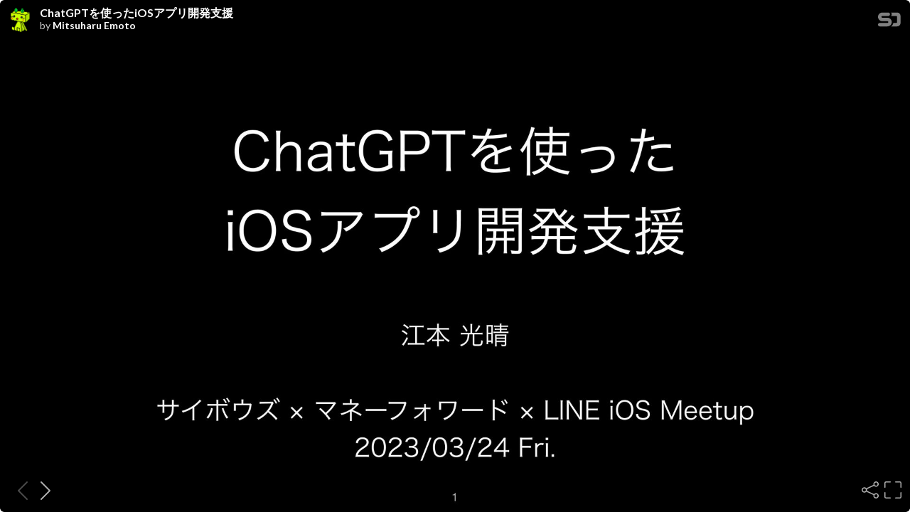

--- FILE ---
content_type: text/html; charset=utf-8
request_url: https://speakerdeck.com/player/954965090b934295ab7d50e2c528a170
body_size: 4615
content:
<!DOCTYPE html>
<html lang="en">
<head>
  <title>ChatGPTを使ったiOSアプリ開発支援 - Speaker Deck</title>
  <link rel="stylesheet" href="https://d1eu30co0ohy4w.cloudfront.net/assets/player-b52f917642868149b1685a3469939a5471cd9bdad1853c4b20d550d949a2f38c.css" />
  <script src="https://d1eu30co0ohy4w.cloudfront.net/assets/js/player-ee96c5c26068fbdf2c22.js"></script>
  <meta name="accent-color" content="#009287">
    <meta name="stats-owner_id" content="543782" />
  <meta name="stats-talk_id" content="1010018" />
  <meta name="stats-view_type" content="player" />
  <meta name="stats-origin_referrer" />

    <link rel="canonical" href="https://speakerdeck.com/mitsuharu/chatgptwoshi-tutaiosahurikai-fa-zhi-yuan" />

  <meta name="viewport" content="user-scalable=no, width=device-width, initial-scale=1, maximum-scale=1">
</head>
<body>
  <div id="player" class="slides" data-referer="" data-host="">
    
    <div class="sd-player state-initial js-sd-player" data-start-slide="0" data-url="https://speakerdeck.com/mitsuharu/chatgptwoshi-tutaiosahurikai-fa-zhi-yuan" data-ratio="1.7777777777777777">
        <div class="sd-player-title">
          <div class="sd-player-avatar">
            <a target="_parent" aria-label="SpeakerDeck profile page for Mitsuharu Emoto" href="https://speakerdeck.com/mitsuharu"><img width="47" height="47" class="avatar " loading="eager" alt="Avatar for Mitsuharu Emoto" src="https://secure.gravatar.com/avatar/5d95a75ed92ce3e355be54b5bb2c2ca0?s=47" /></a>
          </div>
          <div class="sd-player-title-name"><a class="sd-player-title-link" target="_parent" href="https://speakerdeck.com/mitsuharu/chatgptwoshi-tutaiosahurikai-fa-zhi-yuan">ChatGPTを使ったiOSアプリ開発支援</a></div>
          <div class="sd-player-title-author">by <a class="sd-player-title-link" target="_parent" href="https://speakerdeck.com/mitsuharu">Mitsuharu Emoto</a></div>
          <div class="sd-player-title-mark">
            <a target="_parent" aria-label="SpeakerDeck Homepage" href="https://speakerdeck.com/"><img alt="Speaker Deck" src="https://d1eu30co0ohy4w.cloudfront.net/assets/mark-white-8d908558fe78e8efc8118c6fe9b9b1a9846b182c503bdc6902f97df4ddc9f3af.svg" /></a>
          </div>
        </div>

      <div id="sd-player-links" class="sd-player-links"></div>
      <button type="button" class="sd-player-link-badge js-sd-player-link-badge" hidden>
        <span class="sd-player-link-badge-icon">
          <svg class="icon icon-link-45deg icon-badge"><use xlink:href="/icons/icons.svg?v=2025-12-28#icon-link-45deg"></use></svg>
        </span>
        <span class="sd-player-link-badge-count js-sd-player-link-badge-count"></span>
      </button>
      <div class="sd-player-link-modal js-sd-player-link-modal" hidden>
        <div class="sd-player-link-modal-overlay js-sd-player-link-modal-overlay"></div>
        <div class="sd-player-link-modal-content">
          <button type="button" class="sd-player-link-modal-close js-sd-player-link-modal-close">&times;</button>
          <div class="sd-player-link-modal-input-group">
            <input type="text" class="sd-player-link-modal-url js-sd-player-link-modal-url" readonly>
          </div>
          <div class="sd-player-link-modal-buttons">
            <button type="button" class="sd-player-link-modal-btn sd-player-link-modal-copy js-sd-player-link-modal-copy">Copy</button>
            <button type="button" class="sd-player-link-modal-btn sd-player-link-modal-open js-sd-player-link-modal-open">Open</button>
          </div>
        </div>
      </div>

      <div class="sd-player-controls">
        <button class="sd-player-previous sd-player-button js-sd-player-previous" aria-label="Previous slide">
          <svg class="icon icon-chevron-left icon-player"><use xlink:href="/icons/icons.svg?v=2025-12-28#icon-chevron-left"></use></svg>
        </button>
        <button class="sd-player-next sd-player-button js-sd-player-next" aria-label="Next slide">
          <svg class="icon icon-chevron-right icon-player"><use xlink:href="/icons/icons.svg?v=2025-12-28#icon-chevron-right"></use></svg>
        </button>
        <div class="sd-player-spacer"></div>


          <button title="Share" aria-label="Share" class="sd-player-share sd-player-button active js-sd-player-share">
            <svg class="icon icon-share icon-player"><use xlink:href="/icons/icons.svg?v=2025-12-28#icon-share"></use></svg>
          </button>
        <button title="Fullscreen" aria-label="Fullscreen" class="sd-player-fullscreen sd-player-button active js-fullscreen-toggle">
          <svg class="icon icon-fullscreen icon-player sd-player-enable-fullscreen"><use xlink:href="/icons/icons.svg?v=2025-12-28#icon-fullscreen"></use></svg>
          <svg class="icon icon-fullscreen icon-player sd-player-disable-fullscreen"><use xlink:href="/icons/icons.svg?v=2025-12-28#icon-fullscreen"></use></svg>
        </button>
      </div>

      <div class="current-slide-note" hidden></div>

      <div class="sd-player-gradient"></div>
      <div class="sd-player-scrubber js-sd-player-scrubber">
        <div class="sd-player-scrubber-bar">
          <div class="sd-player-scrubber-progress js-sd-player-scrubber-progress"></div>
        </div>
      </div>
      <div class="sd-player-preview js-sd-player-preview"></div>
        <div class="sd-player-share-menu" hidden>
          <div class="sd-player-share-menu-overlay js-sd-player-share-close"></div>
          <div class="sd-player-share-menu-container">
            <div class="sd-player-share-menu-group sd-player-share-menu-group-head">
              <button class="sd-player-share-menu-option active js-sd-player-share-selector" data-select="link" data-group="type">Link</button>
                <button class="sd-player-share-menu-option js-sd-player-share-selector" data-select="embed" data-group="type">Embed</button>
                <button class="sd-player-share-menu-option js-sd-player-share-selector" data-select="share" data-group="type">Share</button>
              <button aria-label="Close share menu" class="sd-player-share-menu-exit js-sd-player-share-close"><svg class="icon icon-x "><use xlink:href="/icons/icons.svg?v=2025-12-28#icon-x"></use></svg></button>
            </div>
            <div class="sd-player-share-menu-group">
              <button class="sd-player-share-menu-option active js-sd-player-share-selector" data-select="beginning" data-group="start">Beginning</button>
              <button class="sd-player-share-menu-option js-sd-player-share-selector" data-select="slide" data-group="start">This slide</button>
            </div>
            <div class="sd-player-share-menu-buttons">
              <div class="sd-player-share-menu-action active" data-selected-by="link" data-group="type">
                <button class="sd-player-btn sd-player-share-menu-action js-sd-player-link-start active" data-selected-by="beginning" data-group="start" data-clipboard-text="https://speakerdeck.com/mitsuharu/chatgptwoshi-tutaiosahurikai-fa-zhi-yuan">Copy link URL</button>
                <button class="sd-player-btn sd-player-share-menu-action js-sd-player-link-slide" data-selected-by="slide" data-group="start" data-clipboard-text>Copy link URL</button>
              </div>
              <div class="sd-player-share-menu-action sd-player-share-menu-action-stacked" data-selected-by="embed" data-group="type">
                  <button class="sd-player-btn sd-player-btn-mb sd-player-share-menu-action active iframe-sd-player-embed-start" data-selected-by="beginning" data-group="start" data-clipboard-text='<div class="deck-embed js-deck-embed" style="aspect-ratio:1024/576;" data-ratio="1.7777777777777777" data-state="processed">
    <div class="speakerdeck-embed" data-title="false" data-skip-resize="true" data-id="954965090b934295ab7d50e2c528a170" data-name="ChatGPTを使ったiOSアプリ開発支援" data-ratio="1.7777777777777777" data-host="speakerdeck.com"></div>
</div>
'>Copy iframe embed code</button>
                  <button class="sd-player-btn sd-player-btn-mb sd-player-share-menu-action iframe-sd-player-embed-slide" data-selected-by="slide" data-group="start" data-clipboard-text>Copy iframe embed code</button>
                  <button class="sd-player-btn sd-player-share-menu-action active js-sd-player-embed-start" data-selected-by="beginning" data-group="start" data-clipboard-text='<script defer class="speakerdeck-embed" data-id="954965090b934295ab7d50e2c528a170" data-ratio="1.7777777777777777" src="//speakerdeck.com/assets/embed.js"></script>'>Copy javascript embed code</button>
                  <button class="sd-player-btn sd-player-share-menu-action js-sd-player-embed-slide" data-selected-by="slide" data-group="start" data-clipboard-text>Copy javascript embed code</button>
              </div>
                <div class="sd-player-share-menu-action" data-selected-by="share" data-group="type">
                  <div class="sd-player-share-menu-action active js-sd-player-share-start" data-selected-by="beginning" data-group="start">
                    <button class="fb-share-button js-facebook-button-start sd-player-btn" data-url="https://speakerdeck.com/mitsuharu/chatgptwoshi-tutaiosahurikai-fa-zhi-yuan" data-app_id="1428152667543587"><svg class="icon icon-facebook "><use xlink:href="/icons/icons.svg?v=2025-12-28#icon-facebook"></use></svg> Share</button>
                    <a class="sd-player-btn twitter-share-button js-twitter-button-start" href="https://x.com/intent/tweet?text=ChatGPT%E3%82%92%E4%BD%BF%E3%81%A3%E3%81%9FiOS%E3%82%A2%E3%83%95%E3%82%9A%E3%83%AA%E9%96%8B%E7%99%BA%E6%94%AF%E6%8F%B4&amp;url=https://speakerdeck.com/mitsuharu/chatgptwoshi-tutaiosahurikai-fa-zhi-yuan" target="_blank"><svg class="icon icon-twitter-x "><use xlink:href="/icons/icons.svg?v=2025-12-28#icon-twitter-x"></use></svg> Tweet</a>
                  </div>
                  <div class="sd-player-share-menu-action js-sd-player-share-slide" data-selected-by="slide" data-group="start">
                    <button class="fb-share-button js-facebook-button-slide sd-player-btn" data-url="https://speakerdeck.com/mitsuharu/chatgptwoshi-tutaiosahurikai-fa-zhi-yuan" data-app_id="1428152667543587"><svg class="icon icon-facebook "><use xlink:href="/icons/icons.svg?v=2025-12-28#icon-facebook"></use></svg> Share</button>
                    <a class="sd-player-btn twitter-share-button js-twitter-button-slide" href="https://x.com/intent/tweet?text=ChatGPT%E3%82%92%E4%BD%BF%E3%81%A3%E3%81%9FiOS%E3%82%A2%E3%83%95%E3%82%9A%E3%83%AA%E9%96%8B%E7%99%BA%E6%94%AF%E6%8F%B4&amp;url=https://speakerdeck.com/mitsuharu/chatgptwoshi-tutaiosahurikai-fa-zhi-yuan?slide=1" target="_blank"><svg class="icon icon-twitter-x "><use xlink:href="/icons/icons.svg?v=2025-12-28#icon-twitter-x"></use></svg> Tweet</a>
                  </div>
                </div>
            </div>
          </div>
        </div>
      <div class="sd-player-presenter">
        <div class="sd-player-presenter-container js-sd-player-presenter">
          <div class="sd-player-slide sd-player-presenter-previous js-sd-player-previous-slide"></div>
          <div class="sd-player-slide sd-player-presenter-current js-sd-player-current-slide"></div>
          <div class="sd-player-slide sd-player-presenter-next js-sd-player-next-slide"></div>
        </div>
      </div>
      <div class="sd-player-slides js-sd-player-slides">
          <div class="sd-player-slide js-sd-slide"
              data-url="https://files.speakerdeck.com/presentations/954965090b934295ab7d50e2c528a170/slide_0.jpg?25005054"
              data-preview-url="https://files.speakerdeck.com/presentations/954965090b934295ab7d50e2c528a170/preview_slide_0.jpg?25005054"
              data-slide-note=""
              data-links="[]">
            <div class="sd-player-slides--content visually-hidden">
              <h2 class="sd-player-slides--heading">Slide 1</h2>
              <h3>Slide 1 text</h3>
              <div class="sd-player-slides--text">
                  $IBU(15Λ࢖ͬͨ
J04ΞϓϦ։ൃࢧԉ
ߐຊޫ੖
αΠϘ΢ζºϚωʔϑΥϫʔυº-*/&amp;J04.FFUVQ
'SJ
1

              </div>
            </div>
          </div>
          <div class="sd-player-slide js-sd-slide"
              data-url="https://files.speakerdeck.com/presentations/954965090b934295ab7d50e2c528a170/slide_1.jpg?25005055"
              data-preview-url="https://files.speakerdeck.com/presentations/954965090b934295ab7d50e2c528a170/preview_slide_1.jpg?25005055"
              data-slide-note=""
              data-links="[]">
            <div class="sd-player-slides--content visually-hidden">
              <h2 class="sd-player-slides--heading">Slide 2</h2>
              <h3>Slide 2 text</h3>
              <div class="sd-player-slides--text">
                  ࣗݾ঺հ
w ͑΋ͱΈͭ͸Δ
w גࣜձࣾΏΊΈJ04ςοΫϦʔυ
w ࢁޱݝӉ෦ࢢ͔Βؔ໳ւڦΛ౉͖ͬͯ·ͨ͠
w ࠷ۙͷझຯ͸ۀ຿༻εϚϗͰ໊ࢗҹ࡮ΞϓϦΛ։ൃˠ
2

              </div>
            </div>
          </div>
          <div class="sd-player-slide js-sd-slide"
              data-url="https://files.speakerdeck.com/presentations/954965090b934295ab7d50e2c528a170/slide_2.jpg?25005056"
              data-preview-url="https://files.speakerdeck.com/presentations/954965090b934295ab7d50e2c528a170/preview_slide_2.jpg?25005056"
              data-slide-note=""
              data-links="[]">
            <div class="sd-player-slides--content visually-hidden">
              <h2 class="sd-player-slides--heading">Slide 3</h2>
              <h3>Slide 3 text</h3>
              <div class="sd-player-slides--text">
                  ࠷ॳʹ
w $IBU(15ؔ࿈ͷΞοϓσʔτ͕ඇৗʹૣ͍ͷͰɺ௥͍͑ͯ·ͤΜɻ
w طଘػೳͰ΋ݟམͱ͍ͯ͠Δ͔΋Ͱ͢
w ࠓேɺ$IBU(15ϓϥάΠϯ͕ొ৔ͯ͠ɺ·ͨେ͖͘มΘΓͦ͏Ͱ͢
w ͜ͷൃද͸਺೔લͷ৘ใΛ·ͱΊͨͷͰɺࠓ͸ҟͳΔͱࢥΘΕ·͢
3

              </div>
            </div>
          </div>
          <div class="sd-player-slide js-sd-slide"
              data-url="https://files.speakerdeck.com/presentations/954965090b934295ab7d50e2c528a170/slide_3.jpg?25005057"
              data-preview-url="https://files.speakerdeck.com/presentations/954965090b934295ab7d50e2c528a170/preview_slide_3.jpg?25005057"
              data-slide-note=""
              data-links="[]">
            <div class="sd-player-slides--content visually-hidden">
              <h2 class="sd-player-slides--heading">Slide 4</h2>
              <h3>Slide 4 text</h3>
              <div class="sd-player-slides--text">
                  ։ൃਫ਼౓Λࢼͯ͠Έ͍ͨ
w ϦϑΝΫλϦϯάʹͪΐ͏Ͳ͍͍۩߹ͷߥ͍ιʔείʔυ͸ʜ͋ͬͨ
w ฐࣾͷJ04ΤϯδχΞίʔυνΣοΫͷϦϑΝΫλϦϯά՝୊
w IUUQTHJUIVCDPNZVNFNJJODJPTFOHJOFFSDPEFDIFDL
w (JU)VC"1*Λར༻ͯ͠ϦϙδτϦݕࡧ͢ΔΞϓϦ
w $IBU(15 .PEFM(15
Λར༻ͯ͠ɺϦϑΝΫλϦϯάͯ͠ΈΔ
4

              </div>
            </div>
          </div>
          <div class="sd-player-slide js-sd-slide"
              data-url="https://files.speakerdeck.com/presentations/954965090b934295ab7d50e2c528a170/slide_4.jpg?25005058"
              data-preview-url="https://files.speakerdeck.com/presentations/954965090b934295ab7d50e2c528a170/preview_slide_4.jpg?25005058"
              data-slide-note=""
              data-links="[]">
            <div class="sd-player-slides--content visually-hidden">
              <h2 class="sd-player-slides--heading">Slide 5</h2>
              <h3>Slide 5 text</h3>
              <div class="sd-player-slides--text">
                  ࣍ͷιʔείʔυͷ໰୊఺Λࢦఠ͍ͯͩ͘͠͞
5
4XJGU"1*%FTJHO(VJEFMJOFT
0,
ʁʢޡΓʣ
੹຿෼͚
0,
0,
ιʔείʔυ΋ग़ྗ͞
Ε͕ͨɺࠓճ͸লུɻ
ؾʹͳΔํ͸࠙਌ձͰ

              </div>
            </div>
          </div>
          <div class="sd-player-slide js-sd-slide"
              data-url="https://files.speakerdeck.com/presentations/954965090b934295ab7d50e2c528a170/slide_5.jpg?25005059"
              data-preview-url="https://files.speakerdeck.com/presentations/954965090b934295ab7d50e2c528a170/preview_slide_5.jpg?25005059"
              data-slide-note=""
              data-links="[]">
            <div class="sd-player-slides--content visually-hidden">
              <h2 class="sd-player-slides--heading">Slide 6</h2>
              <h3>Slide 6 text</h3>
              <div class="sd-player-slides--text">
                  .77.Ͱॻ͖௚͍ͯͩ͘͠͞
6
0,
0,
0,

              </div>
            </div>
          </div>
          <div class="sd-player-slide js-sd-slide"
              data-url="https://files.speakerdeck.com/presentations/954965090b934295ab7d50e2c528a170/slide_6.jpg?25005060"
              data-preview-url="https://files.speakerdeck.com/presentations/954965090b934295ab7d50e2c528a170/preview_slide_6.jpg?25005060"
              data-slide-note=""
              data-links="[]">
            <div class="sd-player-slides--content visually-hidden">
              <h2 class="sd-player-slides--heading">Slide 7</h2>
              <h3>Slide 7 text</h3>
              <div class="sd-player-slides--text">
                  7JFX.PEFMͷςετΛॻ͍͍ͯͩ͘͞
7
0,
%*
0,

              </div>
            </div>
          </div>
          <div class="sd-player-slide js-sd-slide"
              data-url="https://files.speakerdeck.com/presentations/954965090b934295ab7d50e2c528a170/slide_7.jpg?25005061"
              data-preview-url="https://files.speakerdeck.com/presentations/954965090b934295ab7d50e2c528a170/preview_slide_7.jpg?25005061"
              data-slide-note=""
              data-links="[]">
            <div class="sd-player-slides--content visually-hidden">
              <h2 class="sd-player-slides--heading">Slide 8</h2>
              <h3>Slide 8 text</h3>
              <div class="sd-player-slides--text">
                  ධՁ 

w ༧૝Ҏ্ʹਫ਼౓͸ߴ͍
w ͜ͷࢦఠΛݩʹίʔυमਖ਼ͨ͠Βɺ࠾༻՝୊͸ύεͰ͖ͦ͏
w (JU)VCͷ13ͰίʔυϨϏϡʔͯ͘͠ΕΔͱخ͍͠
w ͋ͬͨˠ$IBU(15$PEF3FWJFXFS IUUQTHJUIVCDPN
NBSLFUQMBDFBDUJPOTDIBUHQUDPEFSFWJFXFS

8

              </div>
            </div>
          </div>
          <div class="sd-player-slide js-sd-slide"
              data-url="https://files.speakerdeck.com/presentations/954965090b934295ab7d50e2c528a170/slide_8.jpg?25005062"
              data-preview-url="https://files.speakerdeck.com/presentations/954965090b934295ab7d50e2c528a170/preview_slide_8.jpg?25005062"
              data-slide-note=""
              data-links="[]">
            <div class="sd-player-slides--content visually-hidden">
              <h2 class="sd-player-slides--heading">Slide 9</h2>
              <h3>Slide 9 text</h3>
              <div class="sd-player-slides--text">
                  ࢼͨ͠
w ѱ͍मਖ਼ʮม਺XPSE
Λ8PSEʹͨ͠ʯͷ13
w ޡͬͨίϝϯτ
w CPUʹ4XJGUͱ͍͏
ࣄલ৘ใʹ౉͢ඞཁʁ
w (15ͩͱྑ͘ͳ
Δʁ
9
ʁʢޡΓʣ

              </div>
            </div>
          </div>
          <div class="sd-player-slide js-sd-slide"
              data-url="https://files.speakerdeck.com/presentations/954965090b934295ab7d50e2c528a170/slide_9.jpg?25005063"
              data-preview-url="https://files.speakerdeck.com/presentations/954965090b934295ab7d50e2c528a170/preview_slide_9.jpg?25005063"
              data-slide-note=""
              data-links="[]">
            <div class="sd-player-slides--content visually-hidden">
              <h2 class="sd-player-slides--heading">Slide 10</h2>
              <h3>Slide 10 text</h3>
              <div class="sd-player-slides--text">
                  ධՁ 

w ਓ͕ؒཉ͍͠ճ౴Λ૝ఆͯ͠༠ಋͯ͠ɺग़ྗΛධՁ͢Δඞཁ͕͋Δ
w ౰ͨΓલ͕ͩʮ$IBU(15ͷग़ྗਖ਼ղʯͰ͸ͳ͍
w ޿͍৘ใۭ͔ؒΒɺଋറ৚݅Λ༩͑ͯ࠷దԽ͢Δ
w ʮ͋ͳͨ͸J04ΞϓϦ։ൃΤϯδχΞͰ͢ɻ࣍ͷίʔυΛʜʯ
10

              </div>
            </div>
          </div>
          <div class="sd-player-slide js-sd-slide"
              data-url="https://files.speakerdeck.com/presentations/954965090b934295ab7d50e2c528a170/slide_10.jpg?25005064"
              data-preview-url="https://files.speakerdeck.com/presentations/954965090b934295ab7d50e2c528a170/preview_slide_10.jpg?25005064"
              data-slide-note=""
              data-links="[]">
            <div class="sd-player-slides--content visually-hidden">
              <h2 class="sd-player-slides--heading">Slide 11</h2>
              <h3>Slide 11 text</h3>
              <div class="sd-player-slides--text">
                  ·ͱΊ
w ͍ۙকདྷɺ։ൃͰௐ΂Δͱ͖ʹ$IBU(15΋ݕࡧީิʹͳΔͷͰ͸ʁ
w ࢲ͸นଧͪʹ(15Λར༻͍ͯ͠·͢
w (JU)VC$PQJMPU9͸ؾʹͳΓ·͢Ͷ
w $IBU(15ΑΓ্खʹϦϑΝΫλϦϯάͰ͖Δํ͸ɺͥͻϦϑΝΫλϦϯ
άͨ͠ίʔυΛฐࣾʹ͓ૹΓ͍ͩ͘͞
11

              </div>
            </div>
          </div>
      </div>
    </div>
    <div id="fb-root"></div>
    <script>(function(d, s, id) {
      var js, fjs = d.getElementsByTagName(s)[0];
      if (d.getElementById(id)) return;
      js = d.createElement(s); js.id = id;
      js.src = "//connect.facebook.net/en_US/sdk.js#xfbml=1&version=v2.10&appId=249103541794426";
      fjs.parentNode.insertBefore(js, fjs);
    }(document, 'script', 'facebook-jssdk'));</script>

    <script>
    try { window.parent.location.hostname; }
    catch(e){
      var accent_color = document.querySelector('meta[name="accent-color"]').content;
      document.querySelector('.sd-player-scrubber-progress').style.background = accent_color;
    }
    </script>


  </div>
    <script src="https://d1eu30co0ohy4w.cloudfront.net/assets/js/stats-066544ee5ddf3e5e4a9c.js"></script>
  <script data-turbolinks-eval="false">
    Stats.host = 'speakerdeck.com';
  </script>

    <script async src="https://www.googletagmanager.com/gtag/js?id=UA-19290517-2"></script>
    <script>
      window.dataLayer = window.dataLayer || [];
      function gtag(){dataLayer.push(arguments);}
      gtag('js', new Date());
      gtag('config', 'UA-19290517-2');
    </script>

<script>(function(){function c(){var b=a.contentDocument||a.contentWindow.document;if(b){var d=b.createElement('script');d.innerHTML="window.__CF$cv$params={r:'9c1226d33a89a5f3',t:'MTc2ODk0OTY0NQ=='};var a=document.createElement('script');a.src='/cdn-cgi/challenge-platform/scripts/jsd/main.js';document.getElementsByTagName('head')[0].appendChild(a);";b.getElementsByTagName('head')[0].appendChild(d)}}if(document.body){var a=document.createElement('iframe');a.height=1;a.width=1;a.style.position='absolute';a.style.top=0;a.style.left=0;a.style.border='none';a.style.visibility='hidden';document.body.appendChild(a);if('loading'!==document.readyState)c();else if(window.addEventListener)document.addEventListener('DOMContentLoaded',c);else{var e=document.onreadystatechange||function(){};document.onreadystatechange=function(b){e(b);'loading'!==document.readyState&&(document.onreadystatechange=e,c())}}}})();</script></body>
</html>